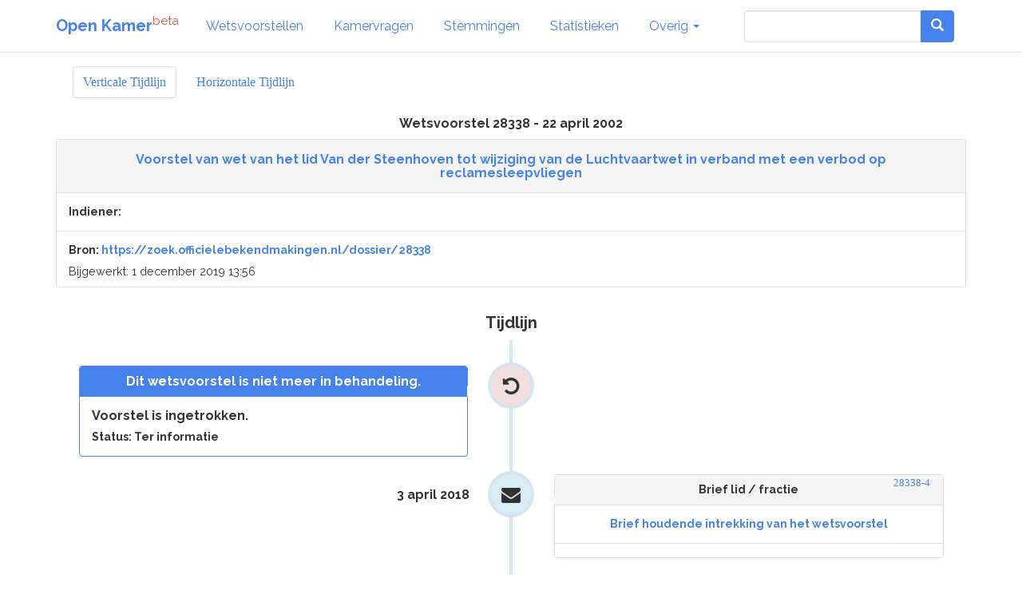

--- FILE ---
content_type: text/html; charset=utf-8
request_url: https://www.openkamer.org/dossier/tijdlijn/28338/
body_size: 3341
content:
<!DOCTYPE html>



<html>

<head>

  <meta charset="utf-8">
  <meta http-equiv="X-UA-Compatible" content="IE=edge">
  <meta name="viewport" content="width=device-width, initial-scale=1.0">

  <title>Tijdlijn wetsvoorstel 28338 - Voorstel van wet van het lid Van der Steenhoven tot wijziging van de Luchtvaartwet in verband met een verbod op reclamesleepvliegen | Open Kamer</title>

  <link rel="apple-touch-icon" sizes="120x120" href="//www.openkamer.org/static/favicons/apple-touch-icon.png">
  <link rel="icon" type="image/png" href="//www.openkamer.org/static/favicons/favicon-32x32.png" sizes="32x32">
  <link rel="icon" type="image/png" href="//www.openkamer.org/static/favicons/favicon-16x16.png" sizes="16x16">
  <link rel="manifest" href="//www.openkamer.org/static/favicons/manifest.json">
  <link rel="mask-icon" href="//www.openkamer.org/static/favicons/safari-pinned-tab.svg" color="#5bbad5">
  <link rel="shortcut icon" href="//www.openkamer.org/static/favicons/favicon.ico">
  <meta name="msapplication-config" content="//www.openkamer.org/static/favicons/browserconfig.xml">
  <meta name="theme-color" content="#ffffff">

  
  <link rel="stylesheet" href="/static/css/timeline-1.1.css"> <!-- Resource style -->
  <script src="/static/js/modernizr.min.js"></script> <!-- Modernizr -->


  <link rel="stylesheet" href="//www.openkamer.org/static/bootstrap/css/bootstrap_readable.min.css" type="text/css">
  <link rel="stylesheet" href="//www.openkamer.org/static/css/openkamer-1.0b9.css?v=1" type="text/css">
  <link rel="stylesheet" href="//www.openkamer.org/static/fonts/font-awesome-4.7.0/css/font-awesome.min.css" type="text/css">

  <script src="//www.openkamer.org/static/jquery-3.1.1/jquery-3.1.1.min.js" type="text/javascript"></script>
  <script src="//www.openkamer.org/static/bootstrap/js/bootstrap.min.js" type="text/javascript"></script>

  

  
  <!-- Piwik -->
  <script type="text/javascript">
    var _paq = _paq || [];
    _paq.push(["setDomains", ["*.openkamer.org"]]);
    _paq.push(['trackPageView']);
    _paq.push(['enableLinkTracking']);
    (function() {
      var u="//www.openkamer.org/piwik/";
      _paq.push(['setTrackerUrl', u+'piwik.php']);
      _paq.push(['setSiteId', 4]);
      var d=document, g=d.createElement('script'), s=d.getElementsByTagName('script')[0];
      g.type='text/javascript'; g.async=true; g.defer=true; g.src=u+'piwik.js'; s.parentNode.insertBefore(g,s);
    })();
  </script>
  <noscript><p><img src="//www.openkamer.org/piwik/piwik.php?idsite=4" style="border:0;" alt="" /></p></noscript>
  <!-- End Piwik Code -->
  

</head>

<body>

  <div class="navbar navbar-default navbar-fixed-top">
    <div class="container">

      <div class="navbar-header">
        <button type="button" class="navbar-toggle" data-toggle="collapse" data-target=".navbar-collapse">
          <span class="icon-bar"></span>
          <span class="icon-bar"></span>
          <span class="icon-bar"></span>
        </button>
        <a class="navbar-brand" href="/"><b>Open Kamer</b><sup class="text-danger">beta</sup></a>
      </div>

      <div class="collapse navbar-collapse">
        <ul class="nav navbar-nav">

          <li><a href="/wetsvoorstellen/">Wetsvoorstellen</a></li>

          <li><a href="/kamervragen/">Kamervragen</a></li>

          <li class="hidden-sm"><a href="/stemmingen/">Stemmingen</a></li>

          <li class="hidden-sm"><a href="/stats/">Statistieken</a></li>

          <li class="dropdown">
            <a href="#" class="dropdown-toggle" data-toggle="dropdown" role="button" aria-haspopup="true" aria-expanded="false">Overig <span class="caret"></span></a>
            <ul class="dropdown-menu">
              <!--<li><a href="/agendas/">Agenda's</a></li>-->
              <li><a href="/kabinet/huidig/">Kabinet</a></li>
              <li><a href="/tweedekamerleden/">Kamerleden</a></li>
              <li><a href="/partijen/">Partijen</a></li>
              <li><a href="/commissies/">Commissies</a></li>
              <li><a href="/geschenken/">Geschenken</a></li>
              <li><a href="/reizen/">Reizen</a></li>
              <li class="visible-sm"><a href="/stats/">Statistieken</a></li>
              <li class="visible-sm"><a href="/stemmingen/">Stemmingen</a></li>
              <li><a href="/commissie/verslagen/">Verslagen AO</a></li>
            </ul>
          </li>
        </ul>    
        
        <ul class="nav navbar-nav navbar-right">

            <form class="navbar-form visible-lg" role="search" method="get" action="/search">
                <div class="input-group">
                    <input type="search" name="q" id="id_q" class="form-control">
                    <div class="input-group-btn">
                    <button type="submit"  class="btn btn-primary">   

                    <i class="glyphicon glyphicon-search"></i>

                    </button>
                    </div>
                </div>

            </form>

            <li><a href="/search/" type="button" class="btn btn-default navbar-btn hidden-lg"><span class="glyphicon glyphicon-search"></span></a></li>

        </ul>

      </div>

    </div>

  </div>

  <script type="text/javascript">
  $.ajaxSetup({
    data: { csrfmiddlewaretoken: 'oafxxFKjflHpNDscohoZhqgaUx4fF6p1rmfTgN8f3kUCPjUswJDZuO4iyRlOvedq' },
  });
  </script>

  <div class="container">
    

<div class="subnav subnav-default">
  <div class="container">
    <ul class="nav navbar-nav">
      <li class="active"><a href="/dossier/tijdlijn/28338/">Verticale Tijdlijn</a></li>
      <li><a href="/dossier/tijdlijn/horizontal/28338/">Horizontale Tijdlijn</a></li>
    </ul>
  </div>
</div>

<div class="row">
  <div class="col-lg-12">

    <div align="center">
      <h5>Wetsvoorstel 28338 - 22 april 2002</h5>
    </div>

    <div class="panel panel-default">
      <div class="panel-heading panel-small" align="center">
        
        <h5><a href="/kamerstuk/28338/1/">Voorstel van wet van het lid Van der Steenhoven tot wijziging van de Luchtvaartwet in verband met een verbod op reclamesleepvliegen</a></h5>
        
      </div>

      <div class="panel-body panel-small">
        <h6>Indiener:
          
            
          
        </h6>
      </div>

      <div class="panel-footer panel-small">
        <h6>Bron: <a href="https://zoek.officielebekendmakingen.nl/dossier/28338">https://zoek.officielebekendmakingen.nl/dossier/28338</a></h6>
        <h6 class="small">Bijgewerkt: 1 december 2019 13:56</h6>
      </div>
    </div>

  </div>
</div>

<div class="row">
  <div class="col-lg-12" align="center">
    <h4>Tijdlijn</h4>
  </div>

  <div class="col-lg-12">
  <section id="cd-timeline" class="cd-container">

    <div class="cd-timeline-block">

      
        <div class="cd-timeline-img text-center bg-danger">
          <span style="font-size:24px;" class="fa fa-undo" title="Ingetrokken"></span>
        </div>
        

      <div class="panel panel-primary cd-timeline-content">

        <div class="panel-heading panel-heading-timeline">
          <div class="row" align="center">
          
            <h2>Dit wetsvoorstel is niet meer in behandeling.</h2>
          
          </div>
        </div>

        <div class="panel-body panel-body-timeline">
          
            
              <h2>Voorstel is ingetrokken.</h2>
            
          

          

          
            <h6>Status: Ter informatie</h6>
          
        </div>

        

      </div>

    </div> <!-- cd-timeline-block -->

    

      <div class="cd-timeline-block">
        




<a class="anchor" id="28338-4"></a>

<div class="cd-timeline-img text-center bg-info">
  
  <span style="font-size:24px;" class="fa fa-envelope"></span>
</div> <!-- cd-timeline-img -->

<div class="panel panel-default cd-timeline-content">

  <div class="panel-heading panel-heading-timeline">
    <div class="row">

      <div class="col-xs-2">
      
      </div>

      <div class="col-xs-8" align="center">
      
        <h6>Brief lid / fractie</h6>
      
      </div>

      <div class="hidden-xs hidden-sm col-xs-2 kamertuk-id-timeline-container">
        <a href="/kamerstuk/28338/4/">28338-4</a>
      </div>

    </div>
  </div>

  
  <div class="panel-body panel-body-timeline" align="center">
    <h6><a href="/kamerstuk/28338/4/">Brief houdende intrekking van het wetsvoorstel</a></h6>
  </div>
  

  

  

  <div class="panel-footer panel-footer-timeline">
    
    
    

    <h6 class="small">

</h6>

  </div>

  

  <div class="visible-xs visible-sm panel-footer panel-footer-timeline">
    <h6 class="small">3 april 2018</h6>
  </div>
  <span class="hidden-xs hidden-sm cd-date"><h2>3 april 2018</h2></span>

</div> <!-- cd-timeline-content -->



      </div> <!-- cd-timeline-block -->

    

      <div class="cd-timeline-block">
        




<a class="anchor" id="28338-3"></a>

<div class="cd-timeline-img text-center bg-info">
  
  <span style="font-size:24px;" class="fa fa-balance-scale"></span>
</div> <!-- cd-timeline-img -->

<div class="panel panel-default cd-timeline-content">

  <div class="panel-heading panel-heading-timeline">
    <div class="row">

      <div class="col-xs-2">
      
      </div>

      <div class="col-xs-8" align="center">
      
        <h6><a href="/kamerstuk/28338/3/">Voorstel van wet van het lid Van der Steenhoven tot wijziging Luchtvaartwet i.v.m. verbod op reclamesleepvliegen; Memorie van toelichting</a></h6>
      
      </div>

      <div class="hidden-xs hidden-sm col-xs-2 kamertuk-id-timeline-container">
        <a href="/kamerstuk/28338/3/">28338-3</a>
      </div>

    </div>
  </div>

  

  

  

  <div class="panel-footer panel-footer-timeline">
    
    
    

    <h6 class="small">

</h6>

  </div>

  

  <div class="visible-xs visible-sm panel-footer panel-footer-timeline">
    <h6 class="small">24 april 2002</h6>
  </div>
  <span class="hidden-xs hidden-sm cd-date"><h2>24 april 2002</h2></span>

</div> <!-- cd-timeline-content -->



      </div> <!-- cd-timeline-block -->

    

      <div class="cd-timeline-block">
        




<a class="anchor" id="28338-2"></a>

<div class="cd-timeline-img text-center bg-info">
  
  <span style="font-size:24px;" class="fa fa-balance-scale"></span>
</div> <!-- cd-timeline-img -->

<div class="panel panel-default cd-timeline-content">

  <div class="panel-heading panel-heading-timeline">
    <div class="row">

      <div class="col-xs-2">
      
      </div>

      <div class="col-xs-8" align="center">
      
        <h6><a href="/kamerstuk/28338/2/">Voorstel van wet van het lid Van der Steenhoven tot wijziging Luchtvaartwet i.v.m. verbod op reclamesleepvliegen; Voorstel van wet</a></h6>
      
      </div>

      <div class="hidden-xs hidden-sm col-xs-2 kamertuk-id-timeline-container">
        <a href="/kamerstuk/28338/2/">28338-2</a>
      </div>

    </div>
  </div>

  

  

  

  <div class="panel-footer panel-footer-timeline">
    
    
    

    <h6 class="small">

</h6>

  </div>

  

  <div class="visible-xs visible-sm panel-footer panel-footer-timeline">
    <h6 class="small">24 april 2002</h6>
  </div>
  <span class="hidden-xs hidden-sm cd-date"><h2>24 april 2002</h2></span>

</div> <!-- cd-timeline-content -->



      </div> <!-- cd-timeline-block -->

    

      <div class="cd-timeline-block">
        




<a class="anchor" id="28338-1"></a>

<div class="cd-timeline-img text-center bg-info">
  
  <span style="font-size:24px;" class="fa fa-balance-scale"></span>
</div> <!-- cd-timeline-img -->

<div class="panel panel-default cd-timeline-content">

  <div class="panel-heading panel-heading-timeline">
    <div class="row">

      <div class="col-xs-2">
      
      </div>

      <div class="col-xs-8" align="center">
      
        <h6><a href="/kamerstuk/28338/1/">Voorstel van wet van het lid Van der Steenhoven tot wijziging Luchtvaartwet i.v.m. verbod op reclamesleepvliegen; Geleidende brief bij het voorstel van wet tot wijziging van de Luchtvaartwet i.v.m. verbod op reclamesleepvliegen</a></h6>
      
      </div>

      <div class="hidden-xs hidden-sm col-xs-2 kamertuk-id-timeline-container">
        <a href="/kamerstuk/28338/1/">28338-1</a>
      </div>

    </div>
  </div>

  

  

  

  <div class="panel-footer panel-footer-timeline">
    
    
    

    <h6 class="small">

</h6>

  </div>

  

  <div class="visible-xs visible-sm panel-footer panel-footer-timeline">
    <h6 class="small">22 april 2002</h6>
  </div>
  <span class="hidden-xs hidden-sm cd-date"><h2>22 april 2002</h2></span>

</div> <!-- cd-timeline-content -->



      </div> <!-- cd-timeline-block -->

    
  </section>
  </div>

</div>

<script src="//www.openkamer.org/static/js/timeline.js"></script>


  </div>

  <footer id="base-footer" class="footer">
    <hr/>
    <div class="container">
      <div class="row" align="center">
        <div class="col-sm-1 col-sm-offset-4">
          <h6><a href="/colofon/">Colofon</a></h6>
        </div>
        <div class="col-sm-1">
          <h6><a href="https://github.com/openkamer/openkamer" target="_blank">GitHub</a></h6>
        </div>
        <div class="col-sm-1">
          <h6><a href="https://twitter.com/openkamer" target="_blank">Twitter</a></h6>
        </div>
        <div class="col-sm-1">
          <h6><a href="/contact/">Contact</a></h6>
        </div>
        <div class="col-sm-1">
          <h6>v1.2b1</h6>
        </div>
      </div>
    </div>
  </footer>

</body>

</html>
